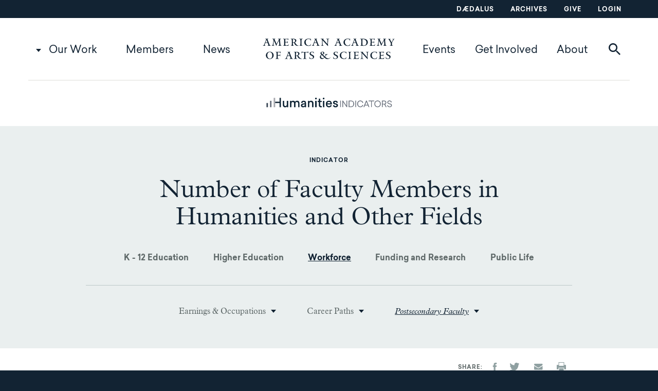

--- FILE ---
content_type: text/html; charset=UTF-8
request_url: https://www.amacad.org/humanities-indicators/workforce/number-faculty-members-humanities-and-other-fields
body_size: 17849
content:
<!DOCTYPE html>
<html  lang="en" dir="ltr" prefix="og: https://ogp.me/ns#">
  <head>
    <meta charset="utf-8" />
<meta name="description" content="The number of humanities faculty members employed in postsecondary institutions increased steadily over the early years of the twenty-first century until 2013, but over the next two years their number changed little." />
<link rel="canonical" href="https://www.amacad.org/humanities-indicators/workforce/number-faculty-members-humanities-and-other-fields" />
<meta property="og:site_name" content="American Academy of Arts &amp; Sciences" />
<meta property="og:type" content="indicator" />
<meta property="og:url" content="https://www.amacad.org/humanities-indicators/workforce/number-faculty-members-humanities-and-other-fields" />
<meta property="og:title" content="Number of Faculty Members in Humanities and Other Fields" />
<meta property="og:description" content="The number of humanities faculty members employed in postsecondary institutions increased steadily over the early years of the twenty-first century until 2013, but over the next two years their number changed little." />
<meta property="og:updated_time" content="2024-08-23T12:13:54-0400" />
<meta property="article:modified_time" content="2016-06-05T08:00:00-0400" />
<meta name="twitter:card" content="summary_large_image" />
<meta name="twitter:title" content="Number of Faculty Members in Humanities and Other Fields | American Academy of Arts and Sciences" />
<meta name="twitter:description" content="The number of humanities faculty members employed in postsecondary institutions increased steadily over the early years of the twenty-first century until 2013, but over the next two years their number changed little." />
<meta name="twitter:site" content="@americanacad" />
<meta name="twitter:creator" content="@americanacad" />
<meta name="twitter:image" content="https://www.amacad.org/sites/default/files/HI-Twitter-Card_600x336.png" />
<meta name="Generator" content="Drupal 10 (https://www.drupal.org)" />
<meta name="MobileOptimized" content="width" />
<meta name="HandheldFriendly" content="true" />
<meta name="viewport" content="width=device-width, initial-scale=1.0" />
<script type="application/ld+json">{
    "@context": "https://schema.org",
    "@graph": [
        {
            "@type": "Article",
            "headline": "Number of Faculty Members in Humanities and Other Fields",
            "name": "Number of Faculty Members in Humanities and Other Fields",
            "description": "The number of humanities faculty members employed in postsecondary institutions increased steadily over the early years of the twenty-first century until 2013, but over the next two years their number changed little.",
            "about": "Postsecondary Humanities Faculty",
            "dateModified": "2016-06-05T08:00:00-0400",
            "author": {
                "@type": "Organization",
                "name": "Academy of Arts and Sciences",
                "url": "https://www.amacad.org/"
            },
            "publisher": {
                "@type": "Organization",
                "name": "Academy of Arts and Sciences",
                "url": "https://www.amacad.org/"
            }
        }
    ]
}</script>
<meta http-equiv="ImageToolbar" content="false" />
<link rel="icon" href="/profiles/contrib/lightning/favicon.ico" type="image/vnd.microsoft.icon" />

    <title>Number of Faculty Members in Humanities and Other Fields | American Academy of Arts and Sciences</title>
    <link rel="stylesheet" media="all" href="/sites/default/files/css/css_Uv69w3KqJYa8OoUN0wU3zOprvv2n7250yv7UslQMNxo.css?delta=0&amp;language=en&amp;theme=amacad&amp;include=eJxFzUEOgzAMRNELRfhIkd1MSKoQI9tI0NOXRUV372sWw28-81AuMOK_l2imIrDEG7-40DpUeCRBBCzj3NVRcu3jTqcVE3bPVTWmBpweJW9siNadHiW_PLCRsCN9DpNc9ZiFo-v8PX0B3M48CQ" />
<link rel="stylesheet" media="all" href="/sites/default/files/css/css_TBH7YRuQ4DQiZtJEbSCeFdL6FcOAcOhfI2I9KL77xj4.css?delta=1&amp;language=en&amp;theme=amacad&amp;include=eJxFzUEOgzAMRNELRfhIkd1MSKoQI9tI0NOXRUV372sWw28-81AuMOK_l2imIrDEG7-40DpUeCRBBCzj3NVRcu3jTqcVE3bPVTWmBpweJW9siNadHiW_PLCRsCN9DpNc9ZiFo-v8PX0B3M48CQ" />
<link rel="stylesheet" media="print" href="/sites/default/files/css/css_O4pRQn1DUW_JDuS1OgNWUEeVu4XvmxTTmFTsR3BXlEM.css?delta=2&amp;language=en&amp;theme=amacad&amp;include=eJxFzUEOgzAMRNELRfhIkd1MSKoQI9tI0NOXRUV372sWw28-81AuMOK_l2imIrDEG7-40DpUeCRBBCzj3NVRcu3jTqcVE3bPVTWmBpweJW9siNadHiW_PLCRsCN9DpNc9ZiFo-v8PX0B3M48CQ" />

    <script type="application/json" data-drupal-selector="drupal-settings-json">{"path":{"baseUrl":"\/","pathPrefix":"","currentPath":"node\/32303","currentPathIsAdmin":false,"isFront":false,"currentLanguage":"en"},"pluralDelimiter":"\u0003","suppressDeprecationErrors":true,"ajaxPageState":{"libraries":"[base64]","theme":"amacad","theme_token":null},"ajaxTrustedUrl":{"\/search":true},"gtag":{"tagId":"","consentMode":false,"otherIds":[],"events":[],"additionalConfigInfo":[]},"gtm":{"tagId":null,"settings":{"data_layer":"dataLayer","include_classes":false,"allowlist_classes":"","blocklist_classes":"","include_environment":false,"environment_id":"","environment_token":""},"tagIds":["GTM-WZ5V8RQ"]},"ajaxLoader":{"markup":"\u003Cdiv class=\u0022ajax-throbber sk-pulse\u0022\u003E\u003C\/div\u003E","hideAjaxMessage":false,"alwaysFullscreen":false,"throbberPosition":"body"},"dataLayer":{"defaultLang":"en","languages":{"en":{"id":"en","name":"English","direction":"ltr","weight":0}}},"webform":{"dialog":{"options":{"narrow":{"title":"Narrow","width":310},"normal":{"title":"Normal","width":750},"wide":{"title":"Wide","width":1000}},"entity_type":"node","entity_id":"32303"}},"sharethis":{"publisher":"dr-fc832873-c84a-c8a1-f0a6-f41d27ca73c8","version":"5x","doNotCopy":true,"hashAddressBar":false,"doNotHash":true},"ajax":[],"user":{"uid":0,"permissionsHash":"01a524e78c2105da3b6bda6565b75ccc7a495f075c06817a9d86951a361d4405"}}</script>
<script src="/sites/default/files/js/js_UVhiJVLGBYgc-kyOKHAdP6vMK1xCdUPQ4K5g77D2x_o.js?scope=header&amp;delta=0&amp;language=en&amp;theme=amacad&amp;include=[base64]"></script>
<script src="/modules/contrib/google_tag/js/gtag.js?t8inwd"></script>
<script src="/modules/contrib/google_tag/js/gtm.js?t8inwd"></script>


    <link rel="apple-touch-icon" sizes="180x180" href="/apple-touch-icon.png?v=7koPB870jK">
    <link rel="icon" type="image/png" sizes="32x32" href="/favicon-32x32.png?v=7koPB870jK">
    <link rel="icon" type="image/png" sizes="16x16" href="/favicon-16x16.png?v=7koPB870jK">
    <link rel="manifest" href="/site.webmanifest?v=7koPB870jK">
    <link rel="mask-icon" href="/safari-pinned-tab.svg?v=7koPB870jK" color="#5bbad5">
    <link rel="shortcut icon" href="/favicon.ico?v=7koPB870jK">
    <meta name="msapplication-TileColor" content="#da532c">
    <meta name="theme-color" content="#ffffff">
  </head>
  <body class="lang-en section-humanities-indicators path-node node--type-indicator preload">
    <a href="#main-content" class="visually-hidden focusable skip-link">
      Skip to main content
    </a>
    <noscript><iframe src="https://www.googletagmanager.com/ns.html?id=GTM-WZ5V8RQ"
                  height="0" width="0" style="display:none;visibility:hidden"></iframe></noscript>

      <div class="dialog-off-canvas-main-canvas" data-off-canvas-main-canvas>
    <div class="off-canvas-wrapper">
    <div class="inner-wrap off-canvas-wrapper-inner" id="inner-wrap" data-off-canvas-wrapper>
        <aside id="left-off-canvas-menu" class="off-canvas left-off-canvas-menu position-left" role="complementary" data-off-canvas>
            
        </aside>

        <aside id="right-off-canvas-menu" class="off-canvas right-off-canvas-menu position-right" role="complementary" data-off-canvas>
            
        </aside>

        <div class="off-canvas-content" data-off-canvas-content>
            
                            <div class="utility" aria-label="Utility Menu">
                    <div class="row column">
                          <div class="region region-utility">
    <nav role="navigation" aria-labelledby="block-utilitynavigation-menu" id="block-utilitynavigation" data-block-plugin-id="system_menu_block:utility" class="block-utilitynavigation">
            
  <h2 class="block-title visually-hidden" id="block-utilitynavigation-menu">Utility navigation</h2>
  

        
              <ul data-region="utility" class="menu">
                    <li class="menu-item menu-item--dædalus">
        <a href="/daedalus" data-drupal-link-system-path="node/27473">Dædalus</a>
              </li>
                <li class="menu-item menu-item--archives">
        <a href="/archives" data-drupal-link-system-path="node/27576">Archives</a>
              </li>
                <li class="menu-item menu-item--give">
        <a href="/give" target="_blank" data-drupal-link-system-path="node/33030">Give</a>
              </li>
                <li class="menu-item menu-item--login">
        <a href="https://amacad.my.site.com/members/s/login/" target="_blank">Login</a>
              </li>
        </ul>
  


  </nav>

  </div>

                    </div>
                </div>
            
                            <header class="header" role="banner" aria-label="Site header">
                    <div class="row column">
                          <div class="region region-header">
    <nav role="navigation" aria-labelledby="block-desktop-main-menu-menu" id="block-desktop-main-menu" data-block-plugin-id="system_menu_block:main" class="block-desktop-main-menu">
            
  <h2 class="block-title visually-hidden" id="block-desktop-main-menu-menu">Main navigation</h2>
  

                                    <div data-region="header" class="menu header-row">
                <ul class="menu main-menu main-menu-level-1 main-menu-level-1-left">
                
            
                        
                                <li class="menu-item menu-item-level-1 menu-item--expanded menu-item--our-work">

                <a href="/our-work" data-drupal-link-system-path="node/2">Our Work</a>
                                                                <ul class="submenu">
                
            
                        
                                <li class="menu-item menu-item-level-2 menu-item--expanded menu-item--explore-by-topic">

                <a href="" class="nolink">Explore by Topic</a>
                                                                <ul class="submenu">
                
            
                        
                                <li class="menu-item menu-item-level-3 menu-item--arts--humanities">

                <a href="/topic/arts-humanities" data-drupal-link-system-path="taxonomy/term/12">Arts &amp; Humanities</a>
                
                </li>

            
            
            
        
            
                        
                                <li class="menu-item menu-item-level-3 menu-item--democracy--justice">

                <a href="/topic/democracy-justice" data-drupal-link-system-path="taxonomy/term/13">Democracy &amp; Justice</a>
                
                </li>

            
            
            
        
            
                        
                                <li class="menu-item menu-item-level-3 menu-item--education">

                <a href="/topic/education" data-drupal-link-system-path="taxonomy/term/14">Education</a>
                
                </li>

            
            
            
        
            
                        
                                <li class="menu-item menu-item-level-3 menu-item--energy--environment">

                <a href="/topic/energy-environment" data-drupal-link-system-path="taxonomy/term/15">Energy &amp; Environment</a>
                
                </li>

            
            
            
        
            
                        
                                <li class="menu-item menu-item-level-3 menu-item--global-affairs">

                <a href="/topic/global-affairs" data-drupal-link-system-path="taxonomy/term/16">Global Affairs</a>
                
                </li>

            
            
            
        
            
                        
                                <li class="menu-item menu-item-level-3 menu-item--science--technology">

                <a href="/topic/science-technology" data-drupal-link-system-path="taxonomy/term/17">Science &amp; Technology</a>
                
                </li>

            
            
            
                                        </ul>
            
                
                </li>

            
            
            
        
            
                        
                                <li class="menu-item menu-item-level-2 menu-item--expanded menu-item--view">

                <a href="" class="nolink">View</a>
                                                                <ul class="submenu">
                
            
                        
                                <li class="menu-item menu-item-level-3 menu-item--projects">

                <a href="/projects" data-drupal-link-system-path="projects">Projects</a>
                
                </li>

            
            
            
        
            
                        
                                <li class="menu-item menu-item-level-3 menu-item--publications">

                <a href="/publications" data-drupal-link-system-path="publications">Publications</a>
                
                </li>

            
            
            
                                        </ul>
            
                
                </li>

            
            
            
                                        </ul>
            
                
                </li>

            
            
            
        
            
                        
                                <li class="menu-item menu-item-level-1 menu-item--members">

                <a href="/members" data-drupal-link-system-path="node/11473">Members</a>

                </li>

            
            
            
        
            
                        
                                <li class="menu-item menu-item-level-1 menu-item--news">

                <a href="/news" data-drupal-link-system-path="news">News</a>

                </li>

            
                                            </ul>
                                <a href="/" class="logo"></a>
                                <ul class="menu main-menu main-menu-level-1 main-menu-level-1-right">
            
            
        
            
                        
                                <li class="menu-item menu-item-level-1 menu-item--events">

                <a href="/events" data-drupal-link-system-path="events">Events</a>

                </li>

            
            
            
        
            
                        
                                <li class="menu-item menu-item-level-1 menu-item--get-involved">

                <a href="/get-involved" data-drupal-link-system-path="node/27692">Get Involved</a>

                </li>

            
            
            
        
            
                        
                                <li class="menu-item menu-item-level-1 menu-item--about">

                <a href="/about-academy" data-drupal-link-system-path="node/3">About</a>

                </li>

            
            
                                <li>
                                                <button class="search__toggle" data-toggle="block-search-block"><span class="icon-search"></span><span class="icon-search-red"></span></button>
                    </li>
                                </ul>
            
                                        </div>
            


  </nav>
<div class="views-exposed-form bef-exposed-form block-search-block block block-views block-views-exposed-filter-blocksearch-search" novalidate="novalidate" data-drupal-selector="views-exposed-form-search-search" id="block-search-block" data-block-plugin-id="views_exposed_filter_block:search-search" data-toggler=".expanded" aria-hidden="true" aria-disabled="true">

  
          <form data-region="header" action="/search" method="get" id="views-exposed-form-search-search" accept-charset="UTF-8">
  <div class="js-form-item form-item js-form-type-textfield form-item-keywords js-form-item-keywords">
      <label for="edit-keywords">Keywords</label>
        <input placeholder="Search our work, members, news, and events" data-drupal-selector="edit-keywords" type="text" id="edit-keywords" name="keywords" value="" size="30" maxlength="128" class="form-text" />

        </div>
<div data-drupal-selector="edit-actions" class="form-actions js-form-wrapper form-wrapper" id="edit-actions"><input class="success button radius js-form-submit form-submit" data-drupal-selector="edit-submit-search" type="submit" id="edit-submit-search" value="Search" />
</div>


</form>

    
  
  <button id="header__search__close" class="search__close" data-toggle="block-search-block"><span class="icon-close"></span></button>

</div>

  </div>

                        
<div class="mobile-header">
    
    <button class="search__toggle" data-toggle="block-search-block"><span class="icon-search"></span><span class="icon-search-red"></span></button>
    
    <a href="/" class="logo"></a>

    <button id="mobile-menu__toggle" class="mobile-menu__toggle" data-toggle="mobile-menu"></button>

</div>

    <div class="region region-mobile-header" id="mobile-menu" data-toggler=".expanded">
        <nav role="navigation" aria-labelledby="block-mainnavigation-menu" id="block-mainnavigation" data-block-plugin-id="menu_block:main" class="block-mainnavigation">
            
  <h2 class="block-title visually-hidden" id="block-mainnavigation-menu">Main navigation</h2>
  

        
              <ul data-region="mobile_header" class="menu menu accordion-menu vertical mmenu" data-accordion-menu data-submenu-toggle="true">
                    <li class="menu-item menu-item--expanded menu-item--our-work">
        <a href="/our-work" data-drupal-link-system-path="node/2">Our Work</a>
                                <ul class="menu nested menu-level-1">
                    <li class="menu-item menu-item--expanded menu-item--explore-by-topic">
        <a href="" class="nolink">Explore by Topic</a>
                                <ul class="menu nested menu-level-2">
                    <li class="menu-item menu-item--expanded menu-item--arts--humanities">
        <a href="/topic/arts-humanities" data-drupal-link-system-path="taxonomy/term/12">Arts &amp; Humanities</a>
              </li>
                <li class="menu-item menu-item--expanded menu-item--democracy--justice">
        <a href="/topic/democracy-justice" data-drupal-link-system-path="taxonomy/term/13">Democracy &amp; Justice</a>
              </li>
                <li class="menu-item menu-item--expanded menu-item--education">
        <a href="/topic/education" data-drupal-link-system-path="taxonomy/term/14">Education</a>
              </li>
                <li class="menu-item menu-item--expanded menu-item--energy--environment">
        <a href="/topic/energy-environment" data-drupal-link-system-path="taxonomy/term/15">Energy &amp; Environment</a>
              </li>
                <li class="menu-item menu-item--expanded menu-item--global-affairs">
        <a href="/topic/global-affairs" data-drupal-link-system-path="taxonomy/term/16">Global Affairs</a>
              </li>
                <li class="menu-item menu-item--expanded menu-item--science--technology">
        <a href="/topic/science-technology" data-drupal-link-system-path="taxonomy/term/17">Science &amp; Technology</a>
              </li>
        </ul>
  
              </li>
                <li class="menu-item menu-item--expanded menu-item--view">
        <a href="" class="nolink">View</a>
                                <ul class="menu nested menu-level-2">
                    <li class="menu-item menu-item--expanded menu-item--projects">
        <a href="/projects" data-drupal-link-system-path="projects">Projects</a>
              </li>
                <li class="menu-item menu-item--expanded menu-item--publications">
        <a href="/publications" data-drupal-link-system-path="publications">Publications</a>
              </li>
        </ul>
  
              </li>
        </ul>
  
              </li>
                <li class="menu-item menu-item--expanded menu-item--members">
        <a href="/members" data-drupal-link-system-path="node/11473">Members</a>
                                <ul class="menu nested menu-level-1">
                    <li class="menu-item menu-item--expanded menu-item--member-directory">
        <a href="/directory" data-drupal-link-system-path="directory">Member Directory</a>
              </li>
                <li class="menu-item menu-item--expanded menu-item--magazine-the-bulletin">
        <a href="/bulletin" data-drupal-link-system-path="bulletin">Magazine: The Bulletin</a>
              </li>
                <li class="menu-item menu-item--expanded menu-item--local-committees">
        <a href="/local" data-drupal-link-system-path="local">Local Committees</a>
              </li>
        </ul>
  
              </li>
                <li class="menu-item menu-item--expanded menu-item--news">
        <a href="/news" data-drupal-link-system-path="news">News</a>
              </li>
                <li class="menu-item menu-item--expanded menu-item--events">
        <a href="/events" data-drupal-link-system-path="events">Events</a>
              </li>
                <li class="menu-item menu-item--expanded menu-item--get-involved">
        <a href="/get-involved" data-drupal-link-system-path="node/27692">Get Involved</a>
              </li>
                <li class="menu-item menu-item--expanded menu-item--about">
        <a href="/about-academy" data-drupal-link-system-path="node/3">About</a>
                                <ul class="menu nested menu-level-1">
                    <li class="menu-item menu-item--expanded menu-item--governance">
        <a href="/governance" data-drupal-link-system-path="node/4">Governance</a>
                                <ul class="menu nested menu-level-2">
                    <li class="menu-item menu-item--expanded menu-item--board-of-directors">
        <a href="/about/governance/board" data-drupal-link-system-path="node/27681">Board of Directors</a>
              </li>
                <li class="menu-item menu-item--expanded menu-item--council">
        <a href="/about/governance/council" data-drupal-link-system-path="node/27682">Council</a>
              </li>
                <li class="menu-item menu-item--expanded menu-item--trust">
        <a href="/about/governance/trust" data-drupal-link-system-path="node/27680">Trust</a>
              </li>
                <li class="menu-item menu-item--expanded menu-item--committees">
        <a href="/about/governance/governance-committees" data-drupal-link-system-path="node/27693">Committees</a>
              </li>
                <li class="menu-item menu-item--expanded menu-item--president">
        <a href="/about/governance/president" data-drupal-link-system-path="node/27694">President</a>
              </li>
        </ul>
  
              </li>
                <li class="menu-item menu-item--expanded menu-item--staff">
        <a href="/staff" data-drupal-link-system-path="staff">Staff</a>
              </li>
                <li class="menu-item menu-item--expanded menu-item--affiliates">
        <a href="/about/affiliates" data-drupal-link-system-path="node/27702">Affiliates</a>
              </li>
                <li class="menu-item menu-item--expanded menu-item--prizes">
        <a href="/about/prizes" data-drupal-link-system-path="node/27701">Prizes</a>
                                <ul class="menu nested menu-level-2">
                    <li class="menu-item menu-item--expanded menu-item--amory">
        <a href="/about/prizes/amory-prize" data-drupal-link-system-path="node/36963">Amory</a>
              </li>
                <li class="menu-item menu-item--expanded menu-item--distinguished-leadership">
        <a href="/about/prizes/distinguished-leadership-award" data-drupal-link-system-path="node/37000">Distinguished Leadership</a>
              </li>
                <li class="menu-item menu-item--expanded menu-item--don-m-randel-humanistic-studies">
        <a href="/about/prizes/randel-humanistic-studies" data-drupal-link-system-path="node/37001">Don M. Randel Humanistic Studies</a>
              </li>
                <li class="menu-item menu-item--expanded menu-item--emerson-thoreau">
        <a href="/about/prizes/emerson-thoreau-medal" data-drupal-link-system-path="node/37002">Emerson-Thoreau</a>
              </li>
                <li class="menu-item menu-item--expanded menu-item--excellence-in-public-policy">
        <a href="/about/prizes/public-policy-affairs" data-drupal-link-system-path="node/36999">Excellence in Public Policy</a>
              </li>
                <li class="menu-item menu-item--expanded menu-item--founders">
        <a href="/about/prizes/founders-award" data-drupal-link-system-path="node/37003">Founders</a>
              </li>
                <li class="menu-item menu-item--expanded menu-item--rumford">
        <a href="/about/prizes/rumford-prize" data-drupal-link-system-path="node/37004">Rumford</a>
              </li>
                <li class="menu-item menu-item--expanded menu-item--sarton-history-of-science">
        <a href="/about/prizes/sarton-history-of-science" data-drupal-link-system-path="node/37005">Sarton History of Science</a>
              </li>
                <li class="menu-item menu-item--expanded menu-item--sarton-poetry">
        <a href="/about/prizes/sarton-award-poetry" data-drupal-link-system-path="node/37006">Sarton Poetry</a>
              </li>
                <li class="menu-item menu-item--expanded menu-item--scholar-patriot">
        <a href="/about/prizes/scholar-patriot-award" data-drupal-link-system-path="node/37007">Scholar-Patriot</a>
              </li>
                <li class="menu-item menu-item--expanded menu-item--talcott-parsons">
        <a href="/about/prizes/talcott-parsons" data-drupal-link-system-path="node/37008">Talcott Parsons</a>
              </li>
        </ul>
  
              </li>
                <li class="menu-item menu-item--expanded menu-item--fellowships">
        <a href="/about/fellowships" data-drupal-link-system-path="node/27700">Fellowships</a>
              </li>
                <li class="menu-item menu-item--expanded menu-item--location">
        <a href="/location" data-drupal-link-system-path="node/7">Location</a>
              </li>
                <li class="menu-item menu-item--expanded menu-item--history">
        <a href="/history" data-drupal-link-system-path="node/35317">History</a>
              </li>
                <li class="menu-item menu-item--expanded menu-item--advisors">
        <a href="/programs" data-drupal-link-system-path="programs">Advisors</a>
                                <ul class="menu nested menu-level-2">
                    <li class="menu-item menu-item--expanded menu-item--education">
        <a href="/programs/education" data-drupal-link-system-path="node/27696">Education</a>
              </li>
                <li class="menu-item menu-item--expanded menu-item--global-security-and-international-affairs">
        <a href="/programs/global-security-international-affairs" title="The Global Security and International Affairs program area draws on the expertise of policy-makers, practitioners, and scholars to foster knowledge and inform innovative policies to address crucial issues." data-drupal-link-system-path="node/27698">Global Security and International Affairs</a>
              </li>
                <li class="menu-item menu-item--expanded menu-item--the-humanities-arts-and-culture">
        <a href="/programs/humanities-arts-and-culture" data-drupal-link-system-path="node/27697">The Humanities, Arts, and Culture</a>
              </li>
                <li class="menu-item menu-item--expanded menu-item--science-engineering-and-technology">
        <a href="/programs/science-engineering-technology" data-drupal-link-system-path="node/27699">Science, Engineering, and Technology</a>
              </li>
        </ul>
  
              </li>
        </ul>
  
              </li>
        </ul>
  


  </nav>
<nav role="navigation" aria-labelledby="block-footer-2-menu" id="block-footer-2" data-block-plugin-id="menu_block:footer" class="block-footer-2">
            
  <h2 class="block-title visually-hidden" id="block-footer-2-menu">Footer</h2>
  

        
              <ul data-region="mobile_header" class="menu">
                    <li class="menu-item menu-item--daedalus">
        <a href="/daedalus" data-drupal-link-system-path="node/27473">Daedalus</a>
              </li>
                <li class="menu-item menu-item--login">
        <a href="https://amacad.my.site.com/members/s/login/" target="_blank">Login</a>
              </li>
                <li class="menu-item menu-item--archives">
        <a href="/archives" data-drupal-link-system-path="node/27576">Archives</a>
              </li>
                <li class="menu-item menu-item--collapsed menu-item--give">
        <a href="/give" target="_blank" data-drupal-link-system-path="node/33030">Give</a>
              </li>
                <li class="menu-item menu-item--careers">
        <a href="/careers" data-drupal-link-system-path="careers">Careers</a>
              </li>
                <li class="menu-item menu-item--contact">
        <a href="/contact" data-drupal-link-system-path="webform/contact">Contact</a>
              </li>
                <li class="menu-item menu-item--private-events">
        <a href="/nortons-woods-conference-center" data-drupal-link-system-path="node/30912">Private Events</a>
              </li>
        </ul>
  


  </nav>
<div id="block-mobilemenuinfoblock" data-block-plugin-id="block_content:c77afdc4-f3fb-4ea6-b4c3-b74173797bf0" class="block-mobilemenuinfoblock block block-block-content block-block-contentc77afdc4-f3fb-4ea6-b4c3-b74173797bf0">
  
    

  
    
    <a href="/" class="icon-logo-white footer__logo"></a>

    <p>136 Irving Street<br>
Cambridge, MA 02138</p>



    
</div>
<nav role="navigation" aria-labelledby="block-socialmedia-2-menu" id="block-socialmedia-2" data-block-plugin-id="menu_block:social-media" class="block-socialmedia-2">
            
  <h2 class="block-title visually-hidden" id="block-socialmedia-2-menu">Social Media</h2>
  

        
              <ul data-region="mobile_header" class="menu">
                    <li class="menu-item menu-item--facebook">
        <a href="https://www.facebook.com/americanacad/" class="icon-facebook">Facebook</a>
              </li>
                <li class="menu-item menu-item--linkedin">
        <a href="https://www.linkedin.com/company/american-academy-of-arts-and-sciences" class="icon-linkedin" target="_blank">LinkedIn</a>
              </li>
                <li class="menu-item menu-item--youtube">
        <a href="https://www.youtube.com/americanacad" class="icon-youtube">YouTube</a>
              </li>
        </ul>
  


  </nav>

    </div>

                    </div>
                </header>
            
            
            
                            <main id="main">
                      <div class="region region-content">
    <div data-drupal-messages-fallback class="hidden"></div><div id="block-amacad-content" data-block-plugin-id="system_main_block" class="block-amacad-content block block-system block-system-main-block">
  
    

  
          <article id="node-32303" >

    <div class="humanities_indicator__logo-wrapper row">
      <a class="humanities_indicator__logo" href="/humanities-indicators"><img src="/themes/custom/amacad/images/HI_Logo.png"/></a>
    </div>
    <div class="indicator__header ">

                <div class="row indicator__header--section">
            <div class="columns small-12 small-centered medium-8">
                                    <div class="indicator__header-meta">
                        Indicator                    </div>
                                <h1 class="node-title indicator__title__mobile-toggle"><span class="indicator__title indicator__title--full">Number of Faculty Members in Humanities and Other Fields<span class="indicator__title--caret"></span>
</span>
</h1>
            </div>
        </div>

        <div class="row indicator__focus-areas--section">
            <div class="columns small-12 small-centered">
                <ul class="indicator__focus-areas">
                                                              <li><a class="" href="/humanities-indicators/k-12-education">K - 12 Education</a></li>
                                                                                                                        <li><a class="" href="/humanities-indicators/higher-education">Higher Education</a></li>
                                                                                  <li><a class="active-path" href="/humanities-indicators/workforce">Workforce</a></li>
                                                                                  <li><a class="" href="/humanities-indicators/funding-and-research">Funding and Research</a></li>
                                                                                  <li><a class="" href="/humanities-indicators/public-life">Public Life</a></li>
                                                                                                                                  </ul>
            </div>
        </div>
               <div class="row indicator__focus-indicators--section" id="indicator__focus-indicators--section">
            <div class="columns small-12 small-centered">

                <ul class="indicator__focus-indicators">
                                      
                                                                                                                                                                                
                        <li class="indicator__focus-indicator has-dropdown 13-items multi-column">

                            
                                <a class="indicator__focus-indicator--btn " >Earnings &amp; Occupations</a>

                                <ul class="indicator__focus-indicators__submenu">

                                                                            <li class="indicator__focus-indicators__submenu-item"><a href="/humanities-indicators/workforce/occupations-humanities-majors-terminal-bachelors-degree">
                                                Occupations of Humanities Majors with a Terminal Bachelor’s Degree                                            </a></li>
                                                                            <li class="indicator__focus-indicators__submenu-item"><a href="/humanities-indicators/workforce/occupations-college-humanities-majors-who-earned-advanced-degree">
                                                Occupations of College Humanities Majors Who Earned an Advanced Degree                                            </a></li>
                                                                            <li class="indicator__focus-indicators__submenu-item"><a href="/humanities-indicators/workforce/employment-status-humanities-majors">
                                                The Employment Status of Humanities Majors                                            </a></li>
                                                                            <li class="indicator__focus-indicators__submenu-item"><a href="/humanities-indicators/workforce/gender-and-occupations-humanities-majors">
                                                Gender and the Occupations of Humanities Majors                                            </a></li>
                                                                            <li class="indicator__focus-indicators__submenu-item"><a href="/humanities-indicators/workforce/earnings-humanities-majors-terminal-bachelors-degree">
                                                Earnings of Humanities Majors with a Terminal Bachelor’s Degree                                            </a></li>
                                                                            <li class="indicator__focus-indicators__submenu-item"><a href="/humanities-indicators/workforce/earnings-humanities-majors-advanced-degree">
                                                Earnings of Humanities Majors with an Advanced Degree                                            </a></li>
                                                                            <li class="indicator__focus-indicators__submenu-item"><a href="/humanities-indicators/workforce/effect-experience-earnings-college-majors">
                                                Effect of Experience on the Earnings of College Majors                                            </a></li>
                                                                            <li class="indicator__focus-indicators__submenu-item"><a href="/humanities-indicators/workforce/effect-gender-earnings-humanities-majors">
                                                Effect of Gender on the Earnings of Humanities Majors                                            </a></li>
                                                                            <li class="indicator__focus-indicators__submenu-item"><a href="/humanities-indicators/workforce/job-satisfaction-humanities-majors">
                                                Job Satisfaction of Humanities Majors                                            </a></li>
                                                                            <li class="indicator__focus-indicators__submenu-item"><a href="/humanities-indicators/workforce/humanities-majors-and-graduate-management-admission-test-gmat">
                                                Humanities Majors and the Graduate Management Admission Test (GMAT)                                            </a></li>
                                                                            <li class="indicator__focus-indicators__submenu-item"><a href="/humanities-indicators/workforce/humanities-majors-and-medical-college-admission-test-mcat">
                                                Humanities Majors and the Medical College Admission Test (MCAT)                                            </a></li>
                                                                            <li class="indicator__focus-indicators__submenu-item"><a href="/humanities-indicators/workforce/humanities-majors-and-law-school-admission-test-lsat">
                                                Humanities Majors and the Law School Admission Test (LSAT)                                            </a></li>
                                                                            <li class="indicator__focus-indicators__submenu-item"><a href="/humanities-indicators/workforce/humanities-majors-professions-and-other-occupations">
                                                Humanities Majors in the Professions and Other Occupations                                            </a></li>
                                    
                                </ul>

                                
                        </li>
                                                              
                                                                                                                                                                                
                        <li class="indicator__focus-indicator has-dropdown 7-items multi-column">

                            
                                <a class="indicator__focus-indicator--btn " >Career Paths</a>

                                <ul class="indicator__focus-indicators__submenu">

                                                                            <li class="indicator__focus-indicators__submenu-item"><a href="/humanities-indicators/workforce/job-status-humanities-phds-time-graduation">
                                                Job Status of Humanities Ph.D.’s at Time of Graduation                                            </a></li>
                                                                            <li class="indicator__focus-indicators__submenu-item"><a href="/humanities-indicators/workforce/occupations-masters-degree-recipients-humanities">
                                                Occupations of Master’s Degree Recipients in the Humanities                                            </a></li>
                                                                            <li class="indicator__focus-indicators__submenu-item"><a href="/humanities-indicators/workforce/occupations-humanities-phds">
                                                Occupations of Humanities Ph.D.&#039;s                                            </a></li>
                                                                            <li class="indicator__focus-indicators__submenu-item"><a href="/humanities-indicators/workforce/earnings-humanities-masters-degree-recipients">
                                                Earnings of Humanities Master’s Degree Recipients                                            </a></li>
                                                                            <li class="indicator__focus-indicators__submenu-item"><a href="/humanities-indicators/workforce/earnings-humanities-phds">
                                                Earnings of Humanities Ph.D.’s                                            </a></li>
                                                                            <li class="indicator__focus-indicators__submenu-item"><a href="/humanities-indicators/workforce/job-satisfaction-humanities-masters-degree-recipients">
                                                Job Satisfaction of Humanities Master’s Degree Recipients                                            </a></li>
                                                                            <li class="indicator__focus-indicators__submenu-item"><a href="/humanities-indicators/workforce/job-satisfaction-humanities-phd-recipients">
                                                Job Satisfaction of Humanities Ph.D. Recipients                                            </a></li>
                                    
                                </ul>

                                
                        </li>
                                                              
                                                                                                                                                                                
                        <li class="indicator__focus-indicator has-dropdown 2-items single-column">

                            
                                <a class="indicator__focus-indicator--btn active-path" >Postsecondary Faculty</a>

                                <ul class="indicator__focus-indicators__submenu">

                                                                            <li class="indicator__focus-indicators__submenu-item"><a href="/humanities-indicators/workforce/number-faculty-members-humanities-and-other-fields">
                                                Number of Faculty Members in Humanities and Other Fields                                            </a></li>
                                                                            <li class="indicator__focus-indicators__submenu-item"><a href="/humanities-indicators/workforce/number-faculty-members-humanities-disciplines">
                                                Number of Faculty Members in Humanities Disciplines                                            </a></li>
                                    
                                </ul>

                                
                        </li>
                                          
                </ul>
                <h1 class="node-title"></h1>
            </div>
        </div>
      
    </div>

  <div class="row hide-for-small-only   ">
    <div class="columns medium-11">
      <div class="align-right article_share article_share--indicator">
        <div class="field-label">Share</div>
        <div class="field-item">
          <div class="sharethis-wrapper">
      <span st_url="https://www.amacad.org/humanities-indicators/workforce/number-faculty-members-humanities-and-other-fields" st_title="Number of Faculty Members in Humanities and Other Fields" class="st_facebook_custom" displayText="facebook"></span>

      <span st_url="https://www.amacad.org/humanities-indicators/workforce/number-faculty-members-humanities-and-other-fields" st_title="Number of Faculty Members in Humanities and Other Fields" class="st_twitter_custom" displayText="twitter"></span>

      <span st_url="https://www.amacad.org/humanities-indicators/workforce/number-faculty-members-humanities-and-other-fields" st_title="Number of Faculty Members in Humanities and Other Fields" class="st_email_custom" displayText="email"></span>

      <span st_url="https://www.amacad.org/humanities-indicators/workforce/number-faculty-members-humanities-and-other-fields" st_title="Number of Faculty Members in Humanities and Other Fields" class="st_print_custom" displayText="print"></span>

  </div>


        </div>
      </div>
    </div>
  </div>

  <div class="indicator-node__body row">

        <div class="columns medium-8 medium-centered">
            <div class="text-teaser indicator__summary indicator__summary--full field field-node--field-summary field-name-field-summary field-type-text-long field-label-hidden">
    <div class="field-items">
          <div class="field-item"><p>The number of humanities faculty members employed in postsecondary institutions increased steadily over the early years of the twenty-first century until 2013, but over the next two years their number changed little.</p></div>
      </div>
</div>


                            <div class="indicator__findings-and-trends-wrapper  figure__accordion-wrapper">
                  <div class="indicator__findings-and-trends-label figure__accordion-label">
                    <a data-toggle="findings-and-trends-32303">Findings and Trends</a>
                  </div>
                  <div class="indicator__findings-and-trends-value figure__accordion-value  " id="findings-and-trends-32303" data-toggler=".expanded">
                    <div class="indicator__findings-and-trends indicator__findings-and-trends--full field field-node--field-findings-and-trends field-name-field-findings-and-trends field-type-text-long field-label-above">
      <div class="field-label">Findings and Trends</div>
    <div class="field-items">
          <div class="field-item"><ul>
	<li>The Bureau of Labor Statistics (BLS) estimates that in the year 2015, 157,540 humanities faculty members were employed in the nation’s two- and four-year colleges and universities in the disciplines of area/ethnic/cultural studies, history, languages and literatures, philosophy, and religion (these are the only humanities disciplines for which the BLS collects data; <a href='/node/32303#31692'>Indicator III-30a</a>). The BLS estimate, based on a sample survey of employers, includes both full-time and part-time faculty. (For a recent estimate of the shares of faculty of each type among humanities departments at four-year institutions, see the <a href="https://www.amacad.org/humanities-indicators/higher-education-surveys">Humanities Departmental Survey</a>.)<span class="footnote__citations-wrapper"><a class="footnote__citation js-footnote-citation" id="footnoteref1_8n9l5wJkLWZ3KfLCz5Uyk3WJpUud9ZQ1YYaW71Z6rXM_cZraOMiHwEJI" href="#footnote1_8n9l5wJkLWZ3KfLCz5Uyk3WJpUud9ZQ1YYaW71Z6rXM_cZraOMiHwEJI">1</a></span></li>
	<li>The total number of humanities faculty in the disciplines for which data are available increased 54% from 1999 to 2013, with the number rising every year. Growth slowed after 2013, with the number of faculty increasing less than 1% over the next two years. The rise in humanities faculty from 1999 to 2013 coincided with a 41% increase in total student enrollments at the postsecondary level. In 2014 and 2015, the number of students enrolled in American colleges and universities declined somewhat.<span class="footnote__citations-wrapper"><a class="footnote__citation js-footnote-citation" id="footnoteref2_ck2zhZhGtaACw2b4jGg-ZCRv2q3k3gqfxR99vihZ6KE_gEK1LcxSx9vf" href="#footnote2_ck2zhZhGtaACw2b4jGg-ZCRv2q3k3gqfxR99vihZ6KE_gEK1LcxSx9vf">2</a></span></li>
	<li>Growth in the number of humanities faculty was modest in comparison to the health sciences, in which the number of faculty increased 103% from 1999 to 2013. And while the growth in the number of humanities faculty plateaued from 2013 to 2015, the number of health sciences faculty members continued to increase, rising 8% over that two-year period.</li>
	<li>Although the number of humanities faculty members increased over the 2000s, the estimated share of all college and university faculty members working in humanities disciplines changed little, hovering between 11.0% and 12.3% from 2004 to 2015 (<a href='/node/32303#31693'>Indicator III-30b</a>). In contrast, the share of faculty working in the health sciences rose substantially—from 11% to above 16% over the same period. The shares of faculty in the natural sciences and engineering declined slightly over the same time period.</li>
	<li>The number of humanities faculty increased by 39% at two-year colleges from 2002 to 2015, and by 46% at four-year colleges and universities (<a href='/node/32303#31694'>Indicators III-30c</a> and <a href='/node/32303#32144'>III-30d</a>).<span class="footnote__citations-wrapper"><a class="footnote__citation js-footnote-citation" id="footnoteref3_okHfgNlQtAiTEJVjkIPytaqAXRvgVIGu2IKQclH-fgs_i5IdK5TTG3lg" href="#footnote3_okHfgNlQtAiTEJVjkIPytaqAXRvgVIGu2IKQclH-fgs_i5IdK5TTG3lg">3</a></span> At both types of institution, the number of humanities faculty plateaued in the most recent years for which data are available, with relatively limited growth from 2013 to 2015. In the health sciences, the trends differ by institution type. At two-year institutions, the number of faculty in the humanities plateaued after 2011 and then contracted slightly in 2015, while the number of health sciences faculty members at four-year institutions increased 19% over the same time period.</li>
	<li>Humanities faculty members made up a slightly smaller share of faculty members at four-year colleges than at two-year institutions in 2015 (11.7% as compared to 13.2%; <a href='/node/32303#32145'>Indicators III-30e</a> and <a href='/node/32303#32146'>III-30f</a>). The share at four-year institutions trended slowly downward from 2011 (when the humanities’ share reached a record high of 12.1%) to 2015, as the share of faculty in the health sciences field continued to grow and as the share in education shrank by over 10%. In 2014, the share of all faculty at two-year colleges who taught humanities reached its greatest level in the available data (13.24%) and then declined slightly in 2015 (to 13.19%). Over the 2011–2015 time period, health sciences and several other fields saw a modest increase in share, while fine arts’ share increased by a more substantial 8.0%. Education and business experienced a loss of share.</li>
</ul></div>
      </div>
</div>

                  </div>
                </div>
            
            
            <div class="indicator__figures indicator__figures--full field field-node--field-figures field-name-field-figures field-type-entity-reference field-label-hidden">
    <div class="field-items">
          <div class="field-item"><article id="node-31692" >


                        <a name="31692"></a>
                <div class="figure__chart-embed-code figure__chart-embed-code--indicator-figure field field-node--field-chart-embed-code field-name-field-chart-embed-code field-type-text-long field-label-hidden">
    <div class="field-items">
          <div class="field-item"><div id="highcharts-qhqFyyVi"><script src="https://cloud.highcharts.com/inject/qhqFyyVi/" defer="defer"></script></div></div>
      </div>
</div>

    
    <a class="figure__copy-link" href="#31692">Copy link</a>
    
            <div class="figure__data-source-wrapper figure__accordion-wrapper">
            <div class="figure__data-source-label  figure__accordion-label">
                <a data-toggle="data-source-31692">Data Source and Other Information</a>
            </div>
            <div class="figure__data-source-value figure__accordion-value  " id="data-source-31692" data-toggler=".expanded">
                    <div class="figure__data-source-and-other-information figure__data-source-and-other-information--indicator-figure field field-node--field-data-source field-name-field-data-source field-type-text-long field-label-hidden">
    <div class="field-items">
          <div class="field-item"><p>* For the purposes of the Humanities Indicators, a faculty member is defined as an employee of a two-year or four-year college or a university who teaches credit-earning courses and who may also perform research activities. Faculty thus include not only individuals who have faculty status in their institutions but also those who are classified as instructional staff by their employers. Faculty exclude those individuals whose duties are purely research-oriented (even though such individuals may be classified as faculty by their institutions).<br>
** Includes the agricultural sciences.<br>
<br>
<em>Source:</em> U.S. Department of Labor, Bureau of Labor Statistics, Occupational Employment Statistics Program, Employment and Wage Estimates (data downloaded from <a href="http://www.bls.gov/oes/home.htm#data">http://www.bls.gov/oes/home.htm#data</a>).</p></div>
      </div>
</div>

            </div>
        </div>
    
          <div class="figure__about-the-data-wrapper  figure__accordion-wrapper">
          <div class="figure__about-the-data-label figure__accordion-label">
              <a data-toggle="about-the-data-31692">About the Data</a>
          </div>
          <div class="figure__about-the-data-value figure__accordion-value  " id="about-the-data-31692" data-toggler=".expanded">
                  <div class="figure__about-the-data figure__about-the-data--indicator-figure field field-node--field-about-the-data field-name-field-about-the-data field-type-text-long field-label-hidden">
    <div class="field-items">
          <div class="field-item"><p>See the <a href="https://www.amacad.org/humanities-indicators/note-definition-faculty-and-classification-disciplines">Note on the Definition of Faculty and on the Classification of Disciplines</a>.</p></div>
      </div>
</div>

          </div>
      </div>
    
          <div class="figure__related-indicators-wrapper  figure__accordion-wrapper">
          <div class="figure__related-indicators-label figure__accordion-label">
              <a data-toggle="related-indicators-31692">Related Indicators</a>
          </div>
          <div class="figure__related-indicators-value figure__accordion-value  " id="related-indicators-31692" data-toggler=".expanded">
                  <div class="figure__related-indicators figure__related-indicators--indicator-figure field field-node--field-related-indicators field-name-field-related-indicators field-type-text-long field-label-hidden">
    <div class="field-items">
          <div class="field-item"><p>For the number of postsecondary faculty members employed in individual humanities disciplines, see <a href='/node/32381'>“Number of Faculty Members in Humanities Disciplines.”</a><br>
<br>
For trends in the&nbsp;number and types of humanities Ph.D.’s conferred, see <a href="http://humanitiesindicators.org/content/indicatordoc.aspx?i=44">“Advanced Degrees in the Humanities”</a> and <a href="http://humanitiesindicators.org/content/indicatordoc.aspx?i=225">“Disciplinary Distribution of Advanced Degrees in the Humanities.”</a></p></div>
      </div>
</div>

          </div>
      </div>
  

</article>
</div>
          <div class="field-item"><article id="node-31693" >


                        <a name="31693"></a>
                <div class="figure__chart-embed-code figure__chart-embed-code--indicator-figure field field-node--field-chart-embed-code field-name-field-chart-embed-code field-type-text-long field-label-hidden">
    <div class="field-items">
          <div class="field-item"><div id="highcharts-_dQxWrYl"><script src="https://cloud.highcharts.com/inject/_dQxWrYl/" defer="defer"></script></div></div>
      </div>
</div>

    
    <a class="figure__copy-link" href="#31693">Copy link</a>
    
            <div class="figure__data-source-wrapper figure__accordion-wrapper">
            <div class="figure__data-source-label  figure__accordion-label">
                <a data-toggle="data-source-31693">Data Source and Other Information</a>
            </div>
            <div class="figure__data-source-value figure__accordion-value  " id="data-source-31693" data-toggler=".expanded">
                    <div class="figure__data-source-and-other-information figure__data-source-and-other-information--indicator-figure field field-node--field-data-source field-name-field-data-source field-type-text-long field-label-hidden">
    <div class="field-items">
          <div class="field-item"><p>* For the purposes of the Humanities Indicators, a faculty member is defined as an employee of a two-year or four-year college or a university who teaches credit-earning courses and who may also perform research activities. Faculty thus include not only individuals who have faculty status in their institutions but also those who are classified as instructional staff by their employers. Faculty exclude those individuals whose duties are purely research-oriented (even though such individuals may be classified as faculty by their institutions). Percentages could be calculated only as far back as 2004, because this was the first year for which the Bureau of Labor Statistics published a complete count of faculty members. Not all fields are depicted in the graph, and thus the percentages do not sum to 100%.<br>
** Includes the agricultural sciences.<br>
<br>
<em>Source:</em> U.S. Department of Labor, Bureau of Labor Statistics, Occupational Employment Statistics Program, Employment and Wage Estimates (data downloaded from <a href="http://www.bls.gov/oes/home.htm#data">http://www.bls.gov/oes/home.htm#data</a>).</p></div>
      </div>
</div>

            </div>
        </div>
    
          <div class="figure__about-the-data-wrapper  figure__accordion-wrapper">
          <div class="figure__about-the-data-label figure__accordion-label">
              <a data-toggle="about-the-data-31693">About the Data</a>
          </div>
          <div class="figure__about-the-data-value figure__accordion-value  " id="about-the-data-31693" data-toggler=".expanded">
                  <div class="figure__about-the-data figure__about-the-data--indicator-figure field field-node--field-about-the-data field-name-field-about-the-data field-type-text-long field-label-hidden">
    <div class="field-items">
          <div class="field-item"><p>See the <a href="https://www.amacad.org/humanities-indicators/note-definition-faculty-and-classification-disciplines">Note on the Definition of Faculty and on the Classification of Disciplines</a>.</p></div>
      </div>
</div>

          </div>
      </div>
    
          <div class="figure__related-indicators-wrapper  figure__accordion-wrapper">
          <div class="figure__related-indicators-label figure__accordion-label">
              <a data-toggle="related-indicators-31693">Related Indicators</a>
          </div>
          <div class="figure__related-indicators-value figure__accordion-value  " id="related-indicators-31693" data-toggler=".expanded">
                  <div class="figure__related-indicators figure__related-indicators--indicator-figure field field-node--field-related-indicators field-name-field-related-indicators field-type-text-long field-label-hidden">
    <div class="field-items">
          <div class="field-item"><p>For the number of postsecondary faculty members employed in individual humanities disciplines, see <a href='/node/32381'>“Number of Faculty Members in Humanities Disciplines.”</a><br>
<br>
For trends in the&nbsp;number and types of humanities Ph.D.’s conferred, see <a href="http://humanitiesindicators.org/content/indicatordoc.aspx?i=44">“Advanced Degrees in the Humanities”</a> and <a href="http://humanitiesindicators.org/content/indicatordoc.aspx?i=225">“Disciplinary Distribution of Advanced Degrees in the Humanities.”</a></p></div>
      </div>
</div>

          </div>
      </div>
  

</article>
</div>
          <div class="field-item"><article id="node-31694" >


                        <a name="31694"></a>
                <div class="figure__chart-embed-code figure__chart-embed-code--indicator-figure field field-node--field-chart-embed-code field-name-field-chart-embed-code field-type-text-long field-label-hidden">
    <div class="field-items">
          <div class="field-item"><div id="highcharts-6iDNY-cS"><script src="https://cloud.highcharts.com/inject/6iDNY-cS/" defer="defer"></script></div></div>
      </div>
</div>

    
    <a class="figure__copy-link" href="#31694">Copy link</a>
    
            <div class="figure__data-source-wrapper figure__accordion-wrapper">
            <div class="figure__data-source-label  figure__accordion-label">
                <a data-toggle="data-source-31694">Data Source and Other Information</a>
            </div>
            <div class="figure__data-source-value figure__accordion-value  " id="data-source-31694" data-toggler=".expanded">
                    <div class="figure__data-source-and-other-information figure__data-source-and-other-information--indicator-figure field field-node--field-data-source field-name-field-data-source field-type-text-long field-label-hidden">
    <div class="field-items">
          <div class="field-item"><p>* For the purposes of the Humanities Indicators, a faculty member is defined as an employee of a two-year or four-year college or a university who teaches credit-earning courses and who may also perform research activities. Faculty thus include not only individuals who have faculty status in their institutions but also those who are classified as instructional staff by their employers. Faculty exclude those individuals whose duties are purely research-oriented (even though such individuals may be classified as faculty by their institutions).<br>
** Includes the agricultural sciences.<br>
<br>
<em>Source:</em> U.S. Department of Labor, Bureau of Labor Statistics, Occupational Employment Statistics Program, Employment and Wage Estimates (data downloaded from <a href="http://www.bls.gov/oes/home.htm#data">http://www.bls.gov/oes/home.htm#data</a>).</p></div>
      </div>
</div>

            </div>
        </div>
    
          <div class="figure__about-the-data-wrapper  figure__accordion-wrapper">
          <div class="figure__about-the-data-label figure__accordion-label">
              <a data-toggle="about-the-data-31694">About the Data</a>
          </div>
          <div class="figure__about-the-data-value figure__accordion-value  " id="about-the-data-31694" data-toggler=".expanded">
                  <div class="figure__about-the-data figure__about-the-data--indicator-figure field field-node--field-about-the-data field-name-field-about-the-data field-type-text-long field-label-hidden">
    <div class="field-items">
          <div class="field-item"><p>See the <a href="https://www.amacad.org/humanities-indicators/note-definition-faculty-and-classification-disciplines">Note on the Definition of Faculty and on the Classification of Disciplines</a>.</p></div>
      </div>
</div>

          </div>
      </div>
    
          <div class="figure__related-indicators-wrapper  figure__accordion-wrapper">
          <div class="figure__related-indicators-label figure__accordion-label">
              <a data-toggle="related-indicators-31694">Related Indicators</a>
          </div>
          <div class="figure__related-indicators-value figure__accordion-value  " id="related-indicators-31694" data-toggler=".expanded">
                  <div class="figure__related-indicators figure__related-indicators--indicator-figure field field-node--field-related-indicators field-name-field-related-indicators field-type-text-long field-label-hidden">
    <div class="field-items">
          <div class="field-item"><p>For the number of postsecondary faculty members employed in individual humanities disciplines, see <a href='/node/32381'>“Number of Faculty Members in Humanities Disciplines.”</a><br>
<br>
For trends in the&nbsp;number and types of humanities Ph.D.’s conferred, see <a href="http://humanitiesindicators.org/content/indicatordoc.aspx?i=44">“Advanced Degrees in the Humanities”</a> and <a href="http://humanitiesindicators.org/content/indicatordoc.aspx?i=225">“Disciplinary Distribution of Advanced Degrees in the Humanities.”</a></p></div>
      </div>
</div>

          </div>
      </div>
  

</article>
</div>
          <div class="field-item"><article id="node-32144" >


                        <a name="32144"></a>
                <div class="figure__chart-embed-code figure__chart-embed-code--indicator-figure field field-node--field-chart-embed-code field-name-field-chart-embed-code field-type-text-long field-label-hidden">
    <div class="field-items">
          <div class="field-item"><div id="highcharts-EtfmTYxC"><script src="https://cloud.highcharts.com/inject/EtfmTYxC/" defer="defer"></script></div></div>
      </div>
</div>

    
    <a class="figure__copy-link" href="#32144">Copy link</a>
    
            <div class="figure__data-source-wrapper figure__accordion-wrapper">
            <div class="figure__data-source-label  figure__accordion-label">
                <a data-toggle="data-source-32144">Data Source and Other Information</a>
            </div>
            <div class="figure__data-source-value figure__accordion-value  " id="data-source-32144" data-toggler=".expanded">
                    <div class="figure__data-source-and-other-information figure__data-source-and-other-information--indicator-figure field field-node--field-data-source field-name-field-data-source field-type-text-long field-label-hidden">
    <div class="field-items">
          <div class="field-item"><p>* For the purposes of the Humanities Indicators, a faculty member is defined as an employee of a two-year or four-year college or a university who teaches credit-earning courses and who may also perform research activities. Faculty thus include not only individuals who have faculty status in their institutions but also those who are classified as instructional staff by their employers. Faculty exclude those individuals whose duties are purely research-oriented (even though such individuals may be classified as faculty by their institutions).<br>
** Includes the agricultural sciences.<br>
<br>
<em>Source:</em> U.S. Department of Labor, Bureau of Labor Statistics, Occupational Employment Statistics Program, Employment and Wage Estimates (data downloaded from <a href="http://www.bls.gov/oes/home.htm#data">http://www.bls.gov/oes/home.htm#data</a>).</p></div>
      </div>
</div>

            </div>
        </div>
    
          <div class="figure__about-the-data-wrapper  figure__accordion-wrapper">
          <div class="figure__about-the-data-label figure__accordion-label">
              <a data-toggle="about-the-data-32144">About the Data</a>
          </div>
          <div class="figure__about-the-data-value figure__accordion-value  " id="about-the-data-32144" data-toggler=".expanded">
                  <div class="figure__about-the-data figure__about-the-data--indicator-figure field field-node--field-about-the-data field-name-field-about-the-data field-type-text-long field-label-hidden">
    <div class="field-items">
          <div class="field-item"><p>See the <a href="https://www.amacad.org/humanities-indicators/note-definition-faculty-and-classification-disciplines">Note on the Definition of Faculty and on the Classification of Disciplines</a>.</p></div>
      </div>
</div>

          </div>
      </div>
    
          <div class="figure__related-indicators-wrapper  figure__accordion-wrapper">
          <div class="figure__related-indicators-label figure__accordion-label">
              <a data-toggle="related-indicators-32144">Related Indicators</a>
          </div>
          <div class="figure__related-indicators-value figure__accordion-value  " id="related-indicators-32144" data-toggler=".expanded">
                  <div class="figure__related-indicators figure__related-indicators--indicator-figure field field-node--field-related-indicators field-name-field-related-indicators field-type-text-long field-label-hidden">
    <div class="field-items">
          <div class="field-item"><p>For the number of postsecondary faculty members employed in individual humanities disciplines, see <a href='/node/32381'>“Number of Faculty Members in Humanities Disciplines.”</a><br>
<br>
For trends in the&nbsp;number and types of humanities Ph.D.’s conferred, see <a href="http://humanitiesindicators.org/content/indicatordoc.aspx?i=44">“Advanced Degrees in the Humanities”</a> and <a href="http://humanitiesindicators.org/content/indicatordoc.aspx?i=225">“Disciplinary Distribution of Advanced Degrees in the Humanities.”</a></p></div>
      </div>
</div>

          </div>
      </div>
  

</article>
</div>
          <div class="field-item"><article id="node-32145" >


                        <a name="32145"></a>
                <div class="figure__chart-embed-code figure__chart-embed-code--indicator-figure field field-node--field-chart-embed-code field-name-field-chart-embed-code field-type-text-long field-label-hidden">
    <div class="field-items">
          <div class="field-item"><div id="highcharts-_za1lIFW"><script src="https://cloud.highcharts.com/inject/_za1lIFW/" defer="defer"></script></div></div>
      </div>
</div>

    
    <a class="figure__copy-link" href="#32145">Copy link</a>
    
            <div class="figure__data-source-wrapper figure__accordion-wrapper">
            <div class="figure__data-source-label  figure__accordion-label">
                <a data-toggle="data-source-32145">Data Source and Other Information</a>
            </div>
            <div class="figure__data-source-value figure__accordion-value  " id="data-source-32145" data-toggler=".expanded">
                    <div class="figure__data-source-and-other-information figure__data-source-and-other-information--indicator-figure field field-node--field-data-source field-name-field-data-source field-type-text-long field-label-hidden">
    <div class="field-items">
          <div class="field-item"><p>* For the purposes of the Humanities Indicators, a faculty member is defined as an employee of a two-year or four-year college or a university who teaches credit-earning courses and who may also perform research activities. Faculty thus include not only individuals who have faculty status in their institutions but also those who are classified as instructional staff by their employers. Faculty exclude those individuals whose duties are purely research-oriented (even though such individuals may be classified as faculty by their institutions). Percentages could be calculated only as far back as 2004, because this was the first year for which the Bureau of Labor Statistics published a complete count of faculty members. Not all fields are depicted in the graph, and thus the percentages do not sum to 100%.<br>
** Includes the agricultural sciences.<br>
<br>
<em>Source:</em>&nbsp;U.S. Department of Labor, Bureau of Labor Statistics, Occupational Employment Statistics Program, Employment and Wage Estimates (data downloaded from <a href="http://www.bls.gov/oes/home.htm#data">http://www.bls.gov/oes/home.htm#data</a>).</p></div>
      </div>
</div>

            </div>
        </div>
    
          <div class="figure__about-the-data-wrapper  figure__accordion-wrapper">
          <div class="figure__about-the-data-label figure__accordion-label">
              <a data-toggle="about-the-data-32145">About the Data</a>
          </div>
          <div class="figure__about-the-data-value figure__accordion-value  " id="about-the-data-32145" data-toggler=".expanded">
                  <div class="figure__about-the-data figure__about-the-data--indicator-figure field field-node--field-about-the-data field-name-field-about-the-data field-type-text-long field-label-hidden">
    <div class="field-items">
          <div class="field-item"><p>See the <a href="https://www.amacad.org/humanities-indicators/note-definition-faculty-and-classification-disciplines">Note on the Definition of Faculty and on the Classification of Disciplines</a>.</p></div>
      </div>
</div>

          </div>
      </div>
    
          <div class="figure__related-indicators-wrapper  figure__accordion-wrapper">
          <div class="figure__related-indicators-label figure__accordion-label">
              <a data-toggle="related-indicators-32145">Related Indicators</a>
          </div>
          <div class="figure__related-indicators-value figure__accordion-value  " id="related-indicators-32145" data-toggler=".expanded">
                  <div class="figure__related-indicators figure__related-indicators--indicator-figure field field-node--field-related-indicators field-name-field-related-indicators field-type-text-long field-label-hidden">
    <div class="field-items">
          <div class="field-item"><p>For the number of postsecondary faculty members employed in individual humanities disciplines, see <a href='/node/32381'>“Number of Faculty Members in Humanities Disciplines.”</a><br>
<br>
Unfortunately, due to the cancellation of the <a href="http://nces.ed.gov/surveys/nsopf/">National Study of Postsecondary Faculty</a>, the Humanities Indicators can offer only somewhat dated information (from 2004) on the <a href="http://humanitiesindicators.org/content/indicatorDoc.aspx?i=72">“Institutional Distribution of Humanities Faculty,”</a> <a href="http://humanitiesindicators.org/content/indicatorDoc.aspx?i=73">“Traditional versus Nontraditional Humanities Faculty,”</a> <a href="http://humanitiesindicators.org/content/indicatordoc.aspx?i=315">“Racial/Ethnic Composition of Humanities Faculty,”</a> <a href="http://humanitiesindicators.org/content/indicatordoc.aspx?i=316">“Distribution of Humanities Faculty by Gender,”</a> <a href="http://humanitiesindicators.org/content/indicatordoc.aspx?i=317">“Faculty Earnings,”</a> and <a href="http://humanitiesindicators.org/content/indicatorDoc.aspx?i=318">“Faculty Job Satisfaction.”</a><br>
<br>
For trends in the&nbsp;number and types of humanities Ph.D.’s conferred, see <a href="http://humanitiesindicators.org/content/indicatordoc.aspx?i=44">“Advanced Degrees in the Humanities”</a> and <a href="http://humanitiesindicators.org/content/indicatordoc.aspx?i=225">“Disciplinary Distribution of Advanced Degrees in the Humanities.”</a></p></div>
      </div>
</div>

          </div>
      </div>
  

</article>
</div>
          <div class="field-item"><article id="node-32146" >


                        <a name="32146"></a>
                <div class="figure__chart-embed-code figure__chart-embed-code--indicator-figure field field-node--field-chart-embed-code field-name-field-chart-embed-code field-type-text-long field-label-hidden">
    <div class="field-items">
          <div class="field-item"><div id="highcharts-O7sNI1CE"><script src="https://cloud.highcharts.com/inject/O7sNI1CE/" defer="defer"></script></div></div>
      </div>
</div>

    
    <a class="figure__copy-link" href="#32146">Copy link</a>
    
            <div class="figure__data-source-wrapper figure__accordion-wrapper">
            <div class="figure__data-source-label  figure__accordion-label">
                <a data-toggle="data-source-32146">Data Source and Other Information</a>
            </div>
            <div class="figure__data-source-value figure__accordion-value  " id="data-source-32146" data-toggler=".expanded">
                    <div class="figure__data-source-and-other-information figure__data-source-and-other-information--indicator-figure field field-node--field-data-source field-name-field-data-source field-type-text-long field-label-hidden">
    <div class="field-items">
          <div class="field-item"><p>* For the purposes of the Humanities Indicators, a faculty member is defined as an employee of a two-year or four-year college or a university who teaches credit-earning courses and who may also perform research activities. Faculty thus include not only individuals who have faculty status in their institutions but also those who are classified as instructional staff by their employers. Faculty exclude those individuals whose duties are purely research-oriented (even though such individuals may be classified as faculty by their institutions). Percentages could be calculated only as far back as 2004, because this was the first year for which the Bureau of Labor Statistics published a complete count of faculty members. Not all fields are depicted in the graph, and thus the percentages do not sum to 100%.<br>
** Includes the agricultural sciences.<br>
<br>
<em>Source:</em> U.S. Department of Labor, Bureau of Labor Statistics, Occupational Employment Statistics Program, Employment and Wage Estimates (data downloaded from <a href="http://www.bls.gov/oes/home.htm#data">http://www.bls.gov/oes/home.htm#data</a>).</p></div>
      </div>
</div>

            </div>
        </div>
    
          <div class="figure__about-the-data-wrapper  figure__accordion-wrapper">
          <div class="figure__about-the-data-label figure__accordion-label">
              <a data-toggle="about-the-data-32146">About the Data</a>
          </div>
          <div class="figure__about-the-data-value figure__accordion-value  " id="about-the-data-32146" data-toggler=".expanded">
                  <div class="figure__about-the-data figure__about-the-data--indicator-figure field field-node--field-about-the-data field-name-field-about-the-data field-type-text-long field-label-hidden">
    <div class="field-items">
          <div class="field-item"><p>See the <a href="https://www.amacad.org/humanities-indicators/note-definition-faculty-and-classification-disciplines">Note on the Definition of Faculty and on the Classification of Disciplines</a>.</p></div>
      </div>
</div>

          </div>
      </div>
    
          <div class="figure__related-indicators-wrapper  figure__accordion-wrapper">
          <div class="figure__related-indicators-label figure__accordion-label">
              <a data-toggle="related-indicators-32146">Related Indicators</a>
          </div>
          <div class="figure__related-indicators-value figure__accordion-value  " id="related-indicators-32146" data-toggler=".expanded">
                  <div class="figure__related-indicators figure__related-indicators--indicator-figure field field-node--field-related-indicators field-name-field-related-indicators field-type-text-long field-label-hidden">
    <div class="field-items">
          <div class="field-item"><p>For the number of postsecondary faculty members employed in individual humanities disciplines, see <a href='/node/32381'>“Number of Faculty Members in Humanities Disciplines.”</a><br>
<br>
Unfortunately, due to the cancellation of the <a href="http://nces.ed.gov/surveys/nsopf/">National Study of Postsecondary Faculty</a>, the Humanities Indicators can offer only somewhat dated information (from 2004) on the <a href="http://humanitiesindicators.org/content/indicatorDoc.aspx?i=72">“Institutional Distribution of Humanities Faculty,”</a> <a href="http://humanitiesindicators.org/content/indicatorDoc.aspx?i=73">“Traditional versus Nontraditional Humanities Faculty,”</a> <a href="http://humanitiesindicators.org/content/indicatordoc.aspx?i=315">“Racial/Ethnic Composition of Humanities Faculty,”</a> <a href="http://humanitiesindicators.org/content/indicatordoc.aspx?i=316">“Distribution of Humanities Faculty by Gender,”</a> <a href="http://humanitiesindicators.org/content/indicatordoc.aspx?i=317">“Faculty Earnings,”</a> and <a href="http://humanitiesindicators.org/content/indicatorDoc.aspx?i=318">“Faculty Job Satisfaction.”</a><br>
<br>
For trends in the&nbsp;number and types of humanities Ph.D.’s conferred, see <a href="http://humanitiesindicators.org/content/indicatordoc.aspx?i=44">“Advanced Degrees in the Humanities”</a> and <a href="http://humanitiesindicators.org/content/indicatordoc.aspx?i=225">“Disciplinary Distribution of Advanced Degrees in the Humanities.”</a></p></div>
      </div>
</div>

          </div>
      </div>
  

</article>
</div>
      </div>
</div>


            <div class="indicator-node__endnotes"></div>

            <a class="indicator-node__back-link hide-for-small-only" href="/humanities-indicators">Back to Humanities Indicators</a>
        </div>
    </div>

    <div class="row show-for-small-only ">
        <div class="columns small-12">
            <div class="article_share article_share--indicator article_share--indicator--footer">
                <div class="field-label">Share</div>
                <div class="field-item">
                    <div class="sharethis-wrapper">
      <span st_url="https://www.amacad.org/humanities-indicators/workforce/number-faculty-members-humanities-and-other-fields" st_title="Number of Faculty Members in Humanities and Other Fields" class="st_facebook_custom" displayText="facebook"></span>

      <span st_url="https://www.amacad.org/humanities-indicators/workforce/number-faculty-members-humanities-and-other-fields" st_title="Number of Faculty Members in Humanities and Other Fields" class="st_twitter_custom" displayText="twitter"></span>

      <span st_url="https://www.amacad.org/humanities-indicators/workforce/number-faculty-members-humanities-and-other-fields" st_title="Number of Faculty Members in Humanities and Other Fields" class="st_email_custom" displayText="email"></span>

      <span st_url="https://www.amacad.org/humanities-indicators/workforce/number-faculty-members-humanities-and-other-fields" st_title="Number of Faculty Members in Humanities and Other Fields" class="st_print_custom" displayText="print"></span>

  </div>


                </div>
            </div>
        </div>
    </div>

    <div class="row show-for-small-only indicator__focus-areas--footer-row ">
        <div class="columns small-12">
            <ul class="indicator__focus-indicators indicator__focus-areas--footer-nav">
                                                  <li><a href="/humanities-indicators/k-12-education">K - 12 Education</a></li>
                                                                                                <li><a href="/humanities-indicators/higher-education">Higher Education</a></li>
                                                                  <li><a href="/humanities-indicators/workforce">Workforce</a></li>
                                                                  <li><a href="/humanities-indicators/funding-and-research">Funding and Research</a></li>
                                                                  <li><a href="/humanities-indicators/public-life">Public Life</a></li>
                                                                                                      </ul>
        </div>
    </div>

    <div class="humanities-footer indicator-node__footer">
  <div class="row show-for-small-only">
    <div class="columns">
        <form class="humanities-footer__search" action="/humanities-indicators/search">
            <input class="form-text" type="text" name="keywords" placeholder="Search Humanities Indicators"/>
            <input class="success button radius form-submit" type="submit" value="Search">
        </form>
    </div>
  </div>
  <div class="row">
    <div class="columns medium-8 medium-centered">
        <img class="humanities-footer__logo" src="/themes/custom/amacad/images/HI_Logo.png"/>
    </div>
    <div class="columns medium-5 medium-push-2 humanities-footer__about">
        The Humanities Indicators and Departmental Survey have been made possible in part by grants from the Andrew W. Mellon Foundation and the National Endowment for the Humanities. Any views, findings, conclusions, or recommendations expressed in this website do not necessarily represent those of the National Endowment for the Humanities.
    </div>
    <div class="columns medium-8 medium-centered show-for-small-only">
        <a class="humanities-footer__register" target="_blank" href="https://formstack.io/A7882">Register for updates</a>
    </div>
    <div class="columns medium-4 medium-pull-1 humanities-footer__sharing">
        Information on this site is meant to be used and shared. Feel free to copy, distribute, and transmit text and images from the Humanities Indicators, with attribution.
        <img src="/themes/custom/amacad/images/svg/by.svg"/>
    </div>
  </div>
  <div class="row hide-for-small-only">
    <div class="columns medium-5 medium-push-2 humanities-footer__about">
      <form class="humanities-footer__search" action="/humanities-indicators/search">
          <input class="form-text" type="text" name="keywords" placeholder="Search Humanities Indicators"/>
          <input class="success button radius form-submit" type="submit" value="Search">
      </form>
    </div>
    <div class="columns medium-5 hide-for-small-only">
      <a class="humanities-footer__register" target="_blank" href="https://formstack.io/A7882">Register for updates</a>
    </div>
  </div>
  <div class=" row columns indicator-node__back-link-wrapper">
      <a class="indicator-node__back-link show-for-small-only" href="/humanities-indicators">Back to Humanities Indicators</a>
  </div>

</div>

</article>

    
    
</div>
  <div id="block-amacad-footnotesgroup" data-block-plugin-id="footnotes_group" class="block-amacad-footnotesgroup block block-footnotes block-footnotes-group">
    
        

    
              <h3 class="footnotes">Endnotes</h3><ul class="footnotes js-footnotes" id="footnotes_group"><li class="footnotes__item-wrapper js-footnote-reference "><span class="footnotes__item-backlinks"><a class="footnotes__item-backlink js-is-auto" href="#footnoteref1_8n9l5wJkLWZ3KfLCz5Uyk3WJpUud9ZQ1YYaW71Z6rXM_cZraOMiHwEJI" id="footnote1_8n9l5wJkLWZ3KfLCz5Uyk3WJpUud9ZQ1YYaW71Z6rXM_cZraOMiHwEJI">1</a></span><span class="footnotes__item-text js-footnote-reference-text">Recent data from the U.S. Department of Education show that the number of instructional faculty members (in all academic fields) employed in part-time positions recently surpassed the number of faculty members employed in full-time positions, but these data do not differentiate among the academic fields. (The [link linkId='https://nces.ed.gov/surveys/nsopf/']last study[/link] that collected postsecondary faculty data by employment type and field at all colleges and universities was suspended indefinitely by the department after 2004.) See G. Kena, L. Musu-Gillette, J. Robinson, X. Wang, A. Rathbun, J. Zhang, S. Wilkinson-Flicker, A. Barmer, and E. Dunlop Velez. <em>The Condition of Education 2015</em>, NCES 2015-144 (Washington, DC: U.S. Department of Education, National Center for Education Statistics, 2015), 226, [link linkId='http://nces.ed.gov/pubs2015/2015144.pdf']http://nces.ed.gov/pubs2015/2015144.pdf[/link].</span></li><li class="footnotes__item-wrapper js-footnote-reference "><span class="footnotes__item-backlinks"><a class="footnotes__item-backlink js-is-auto" href="#footnoteref2_ck2zhZhGtaACw2b4jGg-ZCRv2q3k3gqfxR99vihZ6KE_gEK1LcxSx9vf" id="footnote2_ck2zhZhGtaACw2b4jGg-ZCRv2q3k3gqfxR99vihZ6KE_gEK1LcxSx9vf">2</a></span><span class="footnotes__item-text js-footnote-reference-text">Based on fall enrollment data from the U.S. Department of Education’s [link linkId='http://nces.ed.gov/ipeds/']Integrated Postsecondary Education Data System[/link]. These data were accessed and analyzed using NSF’s online data analysis tool, [link linkId='https://ncsesdata.nsf.gov/webcaspar/']WebCASPAR[/link].</span></li><li class="footnotes__item-wrapper js-footnote-reference "><span class="footnotes__item-backlinks"><a class="footnotes__item-backlink js-is-auto" href="#footnoteref3_okHfgNlQtAiTEJVjkIPytaqAXRvgVIGu2IKQclH-fgs_i5IdK5TTG3lg" id="footnote3_okHfgNlQtAiTEJVjkIPytaqAXRvgVIGu2IKQclH-fgs_i5IdK5TTG3lg">3</a></span><span class="footnotes__item-text js-footnote-reference-text">The BLS data are separable by type of institution starting in 2002.</span></li></ul>

      
      
  </div>

  </div>

                </main>

            
            <footer class="footer">
                <div class="row">

                    <div class="footer__col1">

                        <a href="/" class="icon-logo-white footer__logo"></a>

                          <div class="region region-footer-col1">
    <div id="block-footerinfo" data-block-plugin-id="block_content:50383c06-6753-4214-9a41-4754a4d6e9d5" class="block-footerinfo block block-block-content block-block-content50383c06-6753-4214-9a41-4754a4d6e9d5">
  
    

  
          <p>136 Irving Street<br>
Cambridge, MA 02138</p>

<p>617-576-5000</p>

<h4>VEHICLE ENTRANCE</h4>

<p>200 Beacon Street<br>
Somerville, MA 02143</p>

    
    
</div>

  </div>


                    </div>

                    <div class="footer__col2">
                          <div class="region region-footer-col2">
    <nav role="navigation" aria-labelledby="block-footer-main-menu" id="block-footer-main" data-block-plugin-id="system_menu_block:main" class="block-footer-main">
            
  <h2 class="block-title visually-hidden" id="block-footer-main-menu">Main navigation</h2>
  

        
              <ul data-region="footer_col2" class="menu menu footer__main-menu">
                    <li class="menu-item menu-item--collapsed menu-item--our-work">
        <a href="/our-work" data-drupal-link-system-path="node/2">Our Work</a>
              </li>
                <li class="menu-item menu-item--collapsed menu-item--members">
        <a href="/members" data-drupal-link-system-path="node/11473">Members</a>
              </li>
                <li class="menu-item menu-item--news">
        <a href="/news" data-drupal-link-system-path="news">News</a>
              </li>
                <li class="menu-item menu-item--events">
        <a href="/events" data-drupal-link-system-path="events">Events</a>
              </li>
                <li class="menu-item menu-item--get-involved">
        <a href="/get-involved" data-drupal-link-system-path="node/27692">Get Involved</a>
              </li>
                <li class="menu-item menu-item--collapsed menu-item--about">
        <a href="/about-academy" data-drupal-link-system-path="node/3">About</a>
              </li>
        </ul>
  


  </nav>

  </div>

                    </div>


                    <div class="footer__col3">
                          <div class="region region-footer-col3">
    <nav role="navigation" aria-labelledby="block-footer-menu" id="block-footer" data-block-plugin-id="system_menu_block:footer" class="block-footer">
            
  <h2 class="block-title visually-hidden" id="block-footer-menu">Footer</h2>
  

        
              <ul data-region="footer_col3" class="menu">
                    <li class="menu-item menu-item--daedalus">
        <a href="/daedalus" data-drupal-link-system-path="node/27473">Daedalus</a>
              </li>
                <li class="menu-item menu-item--login">
        <a href="https://amacad.my.site.com/members/s/login/" target="_blank">Login</a>
              </li>
                <li class="menu-item menu-item--archives">
        <a href="/archives" data-drupal-link-system-path="node/27576">Archives</a>
              </li>
                <li class="menu-item menu-item--collapsed menu-item--give">
        <a href="/give" target="_blank" data-drupal-link-system-path="node/33030">Give</a>
              </li>
                <li class="menu-item menu-item--careers">
        <a href="/careers" data-drupal-link-system-path="careers">Careers</a>
              </li>
                <li class="menu-item menu-item--contact">
        <a href="/contact" data-drupal-link-system-path="webform/contact">Contact</a>
              </li>
                <li class="menu-item menu-item--private-events">
        <a href="/nortons-woods-conference-center" data-drupal-link-system-path="node/30912">Private Events</a>
              </li>
        </ul>
  


  </nav>
<nav role="navigation" aria-labelledby="block-socialmedia-menu" id="block-socialmedia" data-block-plugin-id="system_menu_block:social-media" class="block-socialmedia">
            
  <h2 class="block-title visually-hidden" id="block-socialmedia-menu">Social Media</h2>
  

        
              <ul data-region="footer_col3" class="menu">
                    <li class="menu-item menu-item--facebook">
        <a href="https://www.facebook.com/americanacad/" class="icon-facebook">Facebook</a>
              </li>
                <li class="menu-item menu-item--linkedin">
        <a href="https://www.linkedin.com/company/american-academy-of-arts-and-sciences" class="icon-linkedin" target="_blank">LinkedIn</a>
              </li>
                <li class="menu-item menu-item--youtube">
        <a href="https://www.youtube.com/americanacad" class="icon-youtube">YouTube</a>
              </li>
        </ul>
  


  </nav>

  </div>

                        <div class="footer__copyright">
                                <div class="footer__copyright"><span class="footer__copyright-date">© 2026</span> <p>American Academy of Arts &amp; Sciences&nbsp; |&nbsp; <a href="/web-policy">Web Policy</a></p>

</div>


                        </div>
                    </div>

                </div>
            </footer>
        </div>
    </div>
</div>


  </div>

    <script>window.dataLayer = window.dataLayer || []; window.dataLayer.push({"drupalLanguage":"en","drupalCountry":"US","siteName":"American Academy of Arts and Sciences","entityCreated":"1564026151","entityLangcode":"en","entityStatus":"1","entityUid":"0","entityUuid":"f2d800cf-5873-46f1-bc30-8db35bef9f48","entityVid":"48268","entityName":"Anonymous","entityType":"node","entityBundle":"indicator","entityId":"32303","entityTitle":"Number of Faculty Members in Humanities and Other Fields","entityTaxonomy":{"indicator_focus":{"389":"Postsecondary Humanities Faculty"}},"userUid":0});</script>

    <script src="/sites/default/files/js/js_Ybt8qaymLGtDEL6LywadIWj6wz1o_IX3c3y3uGWgiOA.js?scope=footer&amp;delta=0&amp;language=en&amp;theme=amacad&amp;include=[base64]"></script>
<script src="https://ws.sharethis.com/button/buttons.js"></script>
<script src="/sites/default/files/js/js_DkF0hyIoB6RVYlvoZHTk16q7OQRr9k_gxePlH_3Ydk0.js?scope=footer&amp;delta=2&amp;language=en&amp;theme=amacad&amp;include=[base64]"></script>

  </body>
</html>
